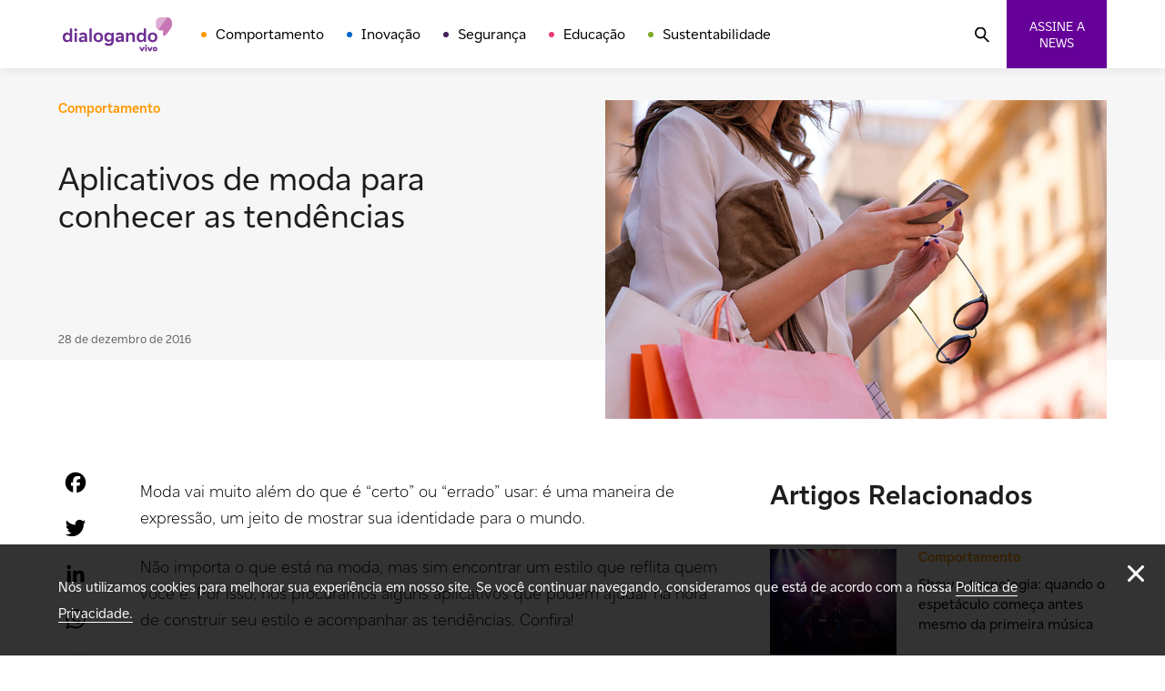

--- FILE ---
content_type: text/html; charset=UTF-8
request_url: https://www.dialogando.com.br/comportamento/aplicativos-de-moda-para-conhecer-as-tendencias/
body_size: 16389
content:
<!doctype html>
<html lang="pt-BR">

<head>
    <meta charset="UTF-8">
    <meta name="viewport" content="width=device-width, initial-scale=1.0">
    <!--[if IE]>
    <meta http-equiv="X-UA-Compatible" content="IE=edge,chrome=1">
    <![endif]-->
    <link rel="profile" href="http://gmpg.org/xfn/11">

    
    <meta name='robots' content='index, follow, max-image-preview:large, max-snippet:-1, max-video-preview:-1' />

	<!-- This site is optimized with the Yoast SEO plugin v21.2 - https://yoast.com/wordpress/plugins/seo/ -->
	<title>Aplicativos de moda para conhecer as tendências - Dialogando</title>
	<meta name="description" content="Com alguns aplicativos, você pode conhecer as tendências do mundo da moda e aproveitar para conhecer melhor as suas peças e inovar no estilo!" />
	<link rel="canonical" href="https://dialogando.com.br/comportamento/aplicativos-de-moda-para-conhecer-as-tendencias/" />
	<meta property="og:locale" content="pt_BR" />
	<meta property="og:type" content="article" />
	<meta property="og:title" content="Aplicativos de moda para conhecer as tendências - Dialogando" />
	<meta property="og:description" content="Com alguns aplicativos, você pode conhecer as tendências do mundo da moda e aproveitar para conhecer melhor as suas peças e inovar no estilo!" />
	<meta property="og:url" content="https://dialogando.com.br/comportamento/aplicativos-de-moda-para-conhecer-as-tendencias/" />
	<meta property="og:site_name" content="Dialogando" />
	<meta property="article:publisher" content="https://www.facebook.com/vivo" />
	<meta property="article:published_time" content="2016-12-28T20:44:51+00:00" />
	<meta property="og:image" content="https://dialogando.com.br/wp-content/uploads/2019/11/447.jpg" />
	<meta property="og:image:width" content="840" />
	<meta property="og:image:height" content="500" />
	<meta property="og:image:type" content="image/jpeg" />
	<meta name="author" content="Tiago Godoi" />
	<meta name="twitter:card" content="summary_large_image" />
	<meta name="twitter:creator" content="@vivobr" />
	<meta name="twitter:site" content="@vivobr" />
	<meta name="twitter:label1" content="Escrito por" />
	<meta name="twitter:data1" content="Tiago Godoi" />
	<meta name="twitter:label2" content="Est. tempo de leitura" />
	<meta name="twitter:data2" content="1 minuto" />
	<script type="application/ld+json" class="yoast-schema-graph">{"@context":"https://schema.org","@graph":[{"@type":"Article","@id":"https://dialogando.com.br/comportamento/aplicativos-de-moda-para-conhecer-as-tendencias/#article","isPartOf":{"@id":"https://dialogando.com.br/comportamento/aplicativos-de-moda-para-conhecer-as-tendencias/"},"author":{"name":"Tiago Godoi","@id":"https://10.224.248.228/#/schema/person/e4a6045e7622ce6ce73bd9799dcdf6a8"},"headline":"Aplicativos de moda para conhecer as tendências","datePublished":"2016-12-28T20:44:51+00:00","dateModified":"2016-12-28T20:44:51+00:00","mainEntityOfPage":{"@id":"https://dialogando.com.br/comportamento/aplicativos-de-moda-para-conhecer-as-tendencias/"},"wordCount":265,"commentCount":1,"publisher":{"@id":"https://10.224.248.228/#organization"},"image":{"@id":"https://dialogando.com.br/comportamento/aplicativos-de-moda-para-conhecer-as-tendencias/#primaryimage"},"thumbnailUrl":"https://dialogando.com.br/wp-content/uploads/2019/11/447.jpg","keywords":["aplicativos","dicas"],"articleSection":["Comportamento"],"inLanguage":"pt-BR","potentialAction":[{"@type":"CommentAction","name":"Comment","target":["https://dialogando.com.br/comportamento/aplicativos-de-moda-para-conhecer-as-tendencias/#respond"]}]},{"@type":"WebPage","@id":"https://dialogando.com.br/comportamento/aplicativos-de-moda-para-conhecer-as-tendencias/","url":"https://dialogando.com.br/comportamento/aplicativos-de-moda-para-conhecer-as-tendencias/","name":"Aplicativos de moda para conhecer as tendências - Dialogando","isPartOf":{"@id":"https://10.224.248.228/#website"},"primaryImageOfPage":{"@id":"https://dialogando.com.br/comportamento/aplicativos-de-moda-para-conhecer-as-tendencias/#primaryimage"},"image":{"@id":"https://dialogando.com.br/comportamento/aplicativos-de-moda-para-conhecer-as-tendencias/#primaryimage"},"thumbnailUrl":"https://dialogando.com.br/wp-content/uploads/2019/11/447.jpg","datePublished":"2016-12-28T20:44:51+00:00","dateModified":"2016-12-28T20:44:51+00:00","description":"Com alguns aplicativos, você pode conhecer as tendências do mundo da moda e aproveitar para conhecer melhor as suas peças e inovar no estilo!","breadcrumb":{"@id":"https://dialogando.com.br/comportamento/aplicativos-de-moda-para-conhecer-as-tendencias/#breadcrumb"},"inLanguage":"pt-BR","potentialAction":[{"@type":"ReadAction","target":["https://dialogando.com.br/comportamento/aplicativos-de-moda-para-conhecer-as-tendencias/"]}]},{"@type":"ImageObject","inLanguage":"pt-BR","@id":"https://dialogando.com.br/comportamento/aplicativos-de-moda-para-conhecer-as-tendencias/#primaryimage","url":"https://dialogando.com.br/wp-content/uploads/2019/11/447.jpg","contentUrl":"https://dialogando.com.br/wp-content/uploads/2019/11/447.jpg","width":840,"height":500,"caption":"aplicativos-de-moda-para-conhecer-as-tendencias"},{"@type":"BreadcrumbList","@id":"https://dialogando.com.br/comportamento/aplicativos-de-moda-para-conhecer-as-tendencias/#breadcrumb","itemListElement":[{"@type":"ListItem","position":1,"name":"Início","item":"https://10.224.248.228/"},{"@type":"ListItem","position":2,"name":"Aplicativos de moda para conhecer as tendências"}]},{"@type":"WebSite","@id":"https://10.224.248.228/#website","url":"https://10.224.248.228/","name":"Dialogando","description":"","publisher":{"@id":"https://10.224.248.228/#organization"},"potentialAction":[{"@type":"SearchAction","target":{"@type":"EntryPoint","urlTemplate":"https://10.224.248.228/?s={search_term_string}"},"query-input":"required name=search_term_string"}],"inLanguage":"pt-BR"},{"@type":"Organization","@id":"https://10.224.248.228/#organization","name":"Dialogando","alternateName":"Vivo Dialogando","url":"https://10.224.248.228/","logo":{"@type":"ImageObject","inLanguage":"pt-BR","@id":"https://10.224.248.228/#/schema/logo/image/","url":"https://dialogando.com.br/wp-content/uploads/2023/03/logo-vivo-dialogando.png","contentUrl":"https://dialogando.com.br/wp-content/uploads/2023/03/logo-vivo-dialogando.png","width":200,"height":200,"caption":"Dialogando"},"image":{"@id":"https://10.224.248.228/#/schema/logo/image/"},"sameAs":["https://www.facebook.com/vivo","https://twitter.com/vivobr","https://www.instagram.com/vivo/"]},{"@type":"Person","@id":"https://10.224.248.228/#/schema/person/e4a6045e7622ce6ce73bd9799dcdf6a8","name":"Tiago Godoi","sameAs":["http://dialogando.com.br/"],"url":"https://dialogando.com.br/author/tiago-godoi/"}]}</script>
	<!-- / Yoast SEO plugin. -->


<link rel='dns-prefetch' href='//static.addtoany.com' />
<link rel='dns-prefetch' href='//cdn.jsdelivr.net' />
<link rel="alternate" type="application/rss+xml" title="Feed para Dialogando &raquo;" href="https://dialogando.com.br/feed/" />
<link rel="alternate" type="application/rss+xml" title="Feed de comentários para Dialogando &raquo;" href="https://dialogando.com.br/comments/feed/" />
<link rel="alternate" type="application/rss+xml" title="Feed de comentários para Dialogando &raquo; Aplicativos de moda para conhecer as tendências" href="https://dialogando.com.br/comportamento/aplicativos-de-moda-para-conhecer-as-tendencias/feed/" />
<script>
window._wpemojiSettings = {"baseUrl":"https:\/\/s.w.org\/images\/core\/emoji\/14.0.0\/72x72\/","ext":".png","svgUrl":"https:\/\/s.w.org\/images\/core\/emoji\/14.0.0\/svg\/","svgExt":".svg","source":{"concatemoji":"https:\/\/dialogando.com.br\/wp-includes\/js\/wp-emoji-release.min.js?ver=6.3.1"}};
/*! This file is auto-generated */
!function(i,n){var o,s,e;function c(e){try{var t={supportTests:e,timestamp:(new Date).valueOf()};sessionStorage.setItem(o,JSON.stringify(t))}catch(e){}}function p(e,t,n){e.clearRect(0,0,e.canvas.width,e.canvas.height),e.fillText(t,0,0);var t=new Uint32Array(e.getImageData(0,0,e.canvas.width,e.canvas.height).data),r=(e.clearRect(0,0,e.canvas.width,e.canvas.height),e.fillText(n,0,0),new Uint32Array(e.getImageData(0,0,e.canvas.width,e.canvas.height).data));return t.every(function(e,t){return e===r[t]})}function u(e,t,n){switch(t){case"flag":return n(e,"\ud83c\udff3\ufe0f\u200d\u26a7\ufe0f","\ud83c\udff3\ufe0f\u200b\u26a7\ufe0f")?!1:!n(e,"\ud83c\uddfa\ud83c\uddf3","\ud83c\uddfa\u200b\ud83c\uddf3")&&!n(e,"\ud83c\udff4\udb40\udc67\udb40\udc62\udb40\udc65\udb40\udc6e\udb40\udc67\udb40\udc7f","\ud83c\udff4\u200b\udb40\udc67\u200b\udb40\udc62\u200b\udb40\udc65\u200b\udb40\udc6e\u200b\udb40\udc67\u200b\udb40\udc7f");case"emoji":return!n(e,"\ud83e\udef1\ud83c\udffb\u200d\ud83e\udef2\ud83c\udfff","\ud83e\udef1\ud83c\udffb\u200b\ud83e\udef2\ud83c\udfff")}return!1}function f(e,t,n){var r="undefined"!=typeof WorkerGlobalScope&&self instanceof WorkerGlobalScope?new OffscreenCanvas(300,150):i.createElement("canvas"),a=r.getContext("2d",{willReadFrequently:!0}),o=(a.textBaseline="top",a.font="600 32px Arial",{});return e.forEach(function(e){o[e]=t(a,e,n)}),o}function t(e){var t=i.createElement("script");t.src=e,t.defer=!0,i.head.appendChild(t)}"undefined"!=typeof Promise&&(o="wpEmojiSettingsSupports",s=["flag","emoji"],n.supports={everything:!0,everythingExceptFlag:!0},e=new Promise(function(e){i.addEventListener("DOMContentLoaded",e,{once:!0})}),new Promise(function(t){var n=function(){try{var e=JSON.parse(sessionStorage.getItem(o));if("object"==typeof e&&"number"==typeof e.timestamp&&(new Date).valueOf()<e.timestamp+604800&&"object"==typeof e.supportTests)return e.supportTests}catch(e){}return null}();if(!n){if("undefined"!=typeof Worker&&"undefined"!=typeof OffscreenCanvas&&"undefined"!=typeof URL&&URL.createObjectURL&&"undefined"!=typeof Blob)try{var e="postMessage("+f.toString()+"("+[JSON.stringify(s),u.toString(),p.toString()].join(",")+"));",r=new Blob([e],{type:"text/javascript"}),a=new Worker(URL.createObjectURL(r),{name:"wpTestEmojiSupports"});return void(a.onmessage=function(e){c(n=e.data),a.terminate(),t(n)})}catch(e){}c(n=f(s,u,p))}t(n)}).then(function(e){for(var t in e)n.supports[t]=e[t],n.supports.everything=n.supports.everything&&n.supports[t],"flag"!==t&&(n.supports.everythingExceptFlag=n.supports.everythingExceptFlag&&n.supports[t]);n.supports.everythingExceptFlag=n.supports.everythingExceptFlag&&!n.supports.flag,n.DOMReady=!1,n.readyCallback=function(){n.DOMReady=!0}}).then(function(){return e}).then(function(){var e;n.supports.everything||(n.readyCallback(),(e=n.source||{}).concatemoji?t(e.concatemoji):e.wpemoji&&e.twemoji&&(t(e.twemoji),t(e.wpemoji)))}))}((window,document),window._wpemojiSettings);
</script>
<style>
img.wp-smiley,
img.emoji {
	display: inline !important;
	border: none !important;
	box-shadow: none !important;
	height: 1em !important;
	width: 1em !important;
	margin: 0 0.07em !important;
	vertical-align: -0.1em !important;
	background: none !important;
	padding: 0 !important;
}
</style>
	<link rel='stylesheet' id='wp-block-library-css' href='https://dialogando.com.br/wp-includes/css/dist/block-library/style.min.css?ver=6.3.1' media='all' />
<style id='classic-theme-styles-inline-css'>
/*! This file is auto-generated */
.wp-block-button__link{color:#fff;background-color:#32373c;border-radius:9999px;box-shadow:none;text-decoration:none;padding:calc(.667em + 2px) calc(1.333em + 2px);font-size:1.125em}.wp-block-file__button{background:#32373c;color:#fff;text-decoration:none}
</style>
<style id='global-styles-inline-css'>
body{--wp--preset--color--black: #000000;--wp--preset--color--cyan-bluish-gray: #abb8c3;--wp--preset--color--white: #ffffff;--wp--preset--color--pale-pink: #f78da7;--wp--preset--color--vivid-red: #cf2e2e;--wp--preset--color--luminous-vivid-orange: #ff6900;--wp--preset--color--luminous-vivid-amber: #fcb900;--wp--preset--color--light-green-cyan: #7bdcb5;--wp--preset--color--vivid-green-cyan: #00d084;--wp--preset--color--pale-cyan-blue: #8ed1fc;--wp--preset--color--vivid-cyan-blue: #0693e3;--wp--preset--color--vivid-purple: #9b51e0;--wp--preset--gradient--vivid-cyan-blue-to-vivid-purple: linear-gradient(135deg,rgba(6,147,227,1) 0%,rgb(155,81,224) 100%);--wp--preset--gradient--light-green-cyan-to-vivid-green-cyan: linear-gradient(135deg,rgb(122,220,180) 0%,rgb(0,208,130) 100%);--wp--preset--gradient--luminous-vivid-amber-to-luminous-vivid-orange: linear-gradient(135deg,rgba(252,185,0,1) 0%,rgba(255,105,0,1) 100%);--wp--preset--gradient--luminous-vivid-orange-to-vivid-red: linear-gradient(135deg,rgba(255,105,0,1) 0%,rgb(207,46,46) 100%);--wp--preset--gradient--very-light-gray-to-cyan-bluish-gray: linear-gradient(135deg,rgb(238,238,238) 0%,rgb(169,184,195) 100%);--wp--preset--gradient--cool-to-warm-spectrum: linear-gradient(135deg,rgb(74,234,220) 0%,rgb(151,120,209) 20%,rgb(207,42,186) 40%,rgb(238,44,130) 60%,rgb(251,105,98) 80%,rgb(254,248,76) 100%);--wp--preset--gradient--blush-light-purple: linear-gradient(135deg,rgb(255,206,236) 0%,rgb(152,150,240) 100%);--wp--preset--gradient--blush-bordeaux: linear-gradient(135deg,rgb(254,205,165) 0%,rgb(254,45,45) 50%,rgb(107,0,62) 100%);--wp--preset--gradient--luminous-dusk: linear-gradient(135deg,rgb(255,203,112) 0%,rgb(199,81,192) 50%,rgb(65,88,208) 100%);--wp--preset--gradient--pale-ocean: linear-gradient(135deg,rgb(255,245,203) 0%,rgb(182,227,212) 50%,rgb(51,167,181) 100%);--wp--preset--gradient--electric-grass: linear-gradient(135deg,rgb(202,248,128) 0%,rgb(113,206,126) 100%);--wp--preset--gradient--midnight: linear-gradient(135deg,rgb(2,3,129) 0%,rgb(40,116,252) 100%);--wp--preset--font-size--small: 13px;--wp--preset--font-size--medium: 20px;--wp--preset--font-size--large: 36px;--wp--preset--font-size--x-large: 42px;--wp--preset--spacing--20: 0.44rem;--wp--preset--spacing--30: 0.67rem;--wp--preset--spacing--40: 1rem;--wp--preset--spacing--50: 1.5rem;--wp--preset--spacing--60: 2.25rem;--wp--preset--spacing--70: 3.38rem;--wp--preset--spacing--80: 5.06rem;--wp--preset--shadow--natural: 6px 6px 9px rgba(0, 0, 0, 0.2);--wp--preset--shadow--deep: 12px 12px 50px rgba(0, 0, 0, 0.4);--wp--preset--shadow--sharp: 6px 6px 0px rgba(0, 0, 0, 0.2);--wp--preset--shadow--outlined: 6px 6px 0px -3px rgba(255, 255, 255, 1), 6px 6px rgba(0, 0, 0, 1);--wp--preset--shadow--crisp: 6px 6px 0px rgba(0, 0, 0, 1);}:where(.is-layout-flex){gap: 0.5em;}:where(.is-layout-grid){gap: 0.5em;}body .is-layout-flow > .alignleft{float: left;margin-inline-start: 0;margin-inline-end: 2em;}body .is-layout-flow > .alignright{float: right;margin-inline-start: 2em;margin-inline-end: 0;}body .is-layout-flow > .aligncenter{margin-left: auto !important;margin-right: auto !important;}body .is-layout-constrained > .alignleft{float: left;margin-inline-start: 0;margin-inline-end: 2em;}body .is-layout-constrained > .alignright{float: right;margin-inline-start: 2em;margin-inline-end: 0;}body .is-layout-constrained > .aligncenter{margin-left: auto !important;margin-right: auto !important;}body .is-layout-constrained > :where(:not(.alignleft):not(.alignright):not(.alignfull)){max-width: var(--wp--style--global--content-size);margin-left: auto !important;margin-right: auto !important;}body .is-layout-constrained > .alignwide{max-width: var(--wp--style--global--wide-size);}body .is-layout-flex{display: flex;}body .is-layout-flex{flex-wrap: wrap;align-items: center;}body .is-layout-flex > *{margin: 0;}body .is-layout-grid{display: grid;}body .is-layout-grid > *{margin: 0;}:where(.wp-block-columns.is-layout-flex){gap: 2em;}:where(.wp-block-columns.is-layout-grid){gap: 2em;}:where(.wp-block-post-template.is-layout-flex){gap: 1.25em;}:where(.wp-block-post-template.is-layout-grid){gap: 1.25em;}.has-black-color{color: var(--wp--preset--color--black) !important;}.has-cyan-bluish-gray-color{color: var(--wp--preset--color--cyan-bluish-gray) !important;}.has-white-color{color: var(--wp--preset--color--white) !important;}.has-pale-pink-color{color: var(--wp--preset--color--pale-pink) !important;}.has-vivid-red-color{color: var(--wp--preset--color--vivid-red) !important;}.has-luminous-vivid-orange-color{color: var(--wp--preset--color--luminous-vivid-orange) !important;}.has-luminous-vivid-amber-color{color: var(--wp--preset--color--luminous-vivid-amber) !important;}.has-light-green-cyan-color{color: var(--wp--preset--color--light-green-cyan) !important;}.has-vivid-green-cyan-color{color: var(--wp--preset--color--vivid-green-cyan) !important;}.has-pale-cyan-blue-color{color: var(--wp--preset--color--pale-cyan-blue) !important;}.has-vivid-cyan-blue-color{color: var(--wp--preset--color--vivid-cyan-blue) !important;}.has-vivid-purple-color{color: var(--wp--preset--color--vivid-purple) !important;}.has-black-background-color{background-color: var(--wp--preset--color--black) !important;}.has-cyan-bluish-gray-background-color{background-color: var(--wp--preset--color--cyan-bluish-gray) !important;}.has-white-background-color{background-color: var(--wp--preset--color--white) !important;}.has-pale-pink-background-color{background-color: var(--wp--preset--color--pale-pink) !important;}.has-vivid-red-background-color{background-color: var(--wp--preset--color--vivid-red) !important;}.has-luminous-vivid-orange-background-color{background-color: var(--wp--preset--color--luminous-vivid-orange) !important;}.has-luminous-vivid-amber-background-color{background-color: var(--wp--preset--color--luminous-vivid-amber) !important;}.has-light-green-cyan-background-color{background-color: var(--wp--preset--color--light-green-cyan) !important;}.has-vivid-green-cyan-background-color{background-color: var(--wp--preset--color--vivid-green-cyan) !important;}.has-pale-cyan-blue-background-color{background-color: var(--wp--preset--color--pale-cyan-blue) !important;}.has-vivid-cyan-blue-background-color{background-color: var(--wp--preset--color--vivid-cyan-blue) !important;}.has-vivid-purple-background-color{background-color: var(--wp--preset--color--vivid-purple) !important;}.has-black-border-color{border-color: var(--wp--preset--color--black) !important;}.has-cyan-bluish-gray-border-color{border-color: var(--wp--preset--color--cyan-bluish-gray) !important;}.has-white-border-color{border-color: var(--wp--preset--color--white) !important;}.has-pale-pink-border-color{border-color: var(--wp--preset--color--pale-pink) !important;}.has-vivid-red-border-color{border-color: var(--wp--preset--color--vivid-red) !important;}.has-luminous-vivid-orange-border-color{border-color: var(--wp--preset--color--luminous-vivid-orange) !important;}.has-luminous-vivid-amber-border-color{border-color: var(--wp--preset--color--luminous-vivid-amber) !important;}.has-light-green-cyan-border-color{border-color: var(--wp--preset--color--light-green-cyan) !important;}.has-vivid-green-cyan-border-color{border-color: var(--wp--preset--color--vivid-green-cyan) !important;}.has-pale-cyan-blue-border-color{border-color: var(--wp--preset--color--pale-cyan-blue) !important;}.has-vivid-cyan-blue-border-color{border-color: var(--wp--preset--color--vivid-cyan-blue) !important;}.has-vivid-purple-border-color{border-color: var(--wp--preset--color--vivid-purple) !important;}.has-vivid-cyan-blue-to-vivid-purple-gradient-background{background: var(--wp--preset--gradient--vivid-cyan-blue-to-vivid-purple) !important;}.has-light-green-cyan-to-vivid-green-cyan-gradient-background{background: var(--wp--preset--gradient--light-green-cyan-to-vivid-green-cyan) !important;}.has-luminous-vivid-amber-to-luminous-vivid-orange-gradient-background{background: var(--wp--preset--gradient--luminous-vivid-amber-to-luminous-vivid-orange) !important;}.has-luminous-vivid-orange-to-vivid-red-gradient-background{background: var(--wp--preset--gradient--luminous-vivid-orange-to-vivid-red) !important;}.has-very-light-gray-to-cyan-bluish-gray-gradient-background{background: var(--wp--preset--gradient--very-light-gray-to-cyan-bluish-gray) !important;}.has-cool-to-warm-spectrum-gradient-background{background: var(--wp--preset--gradient--cool-to-warm-spectrum) !important;}.has-blush-light-purple-gradient-background{background: var(--wp--preset--gradient--blush-light-purple) !important;}.has-blush-bordeaux-gradient-background{background: var(--wp--preset--gradient--blush-bordeaux) !important;}.has-luminous-dusk-gradient-background{background: var(--wp--preset--gradient--luminous-dusk) !important;}.has-pale-ocean-gradient-background{background: var(--wp--preset--gradient--pale-ocean) !important;}.has-electric-grass-gradient-background{background: var(--wp--preset--gradient--electric-grass) !important;}.has-midnight-gradient-background{background: var(--wp--preset--gradient--midnight) !important;}.has-small-font-size{font-size: var(--wp--preset--font-size--small) !important;}.has-medium-font-size{font-size: var(--wp--preset--font-size--medium) !important;}.has-large-font-size{font-size: var(--wp--preset--font-size--large) !important;}.has-x-large-font-size{font-size: var(--wp--preset--font-size--x-large) !important;}
.wp-block-navigation a:where(:not(.wp-element-button)){color: inherit;}
:where(.wp-block-post-template.is-layout-flex){gap: 1.25em;}:where(.wp-block-post-template.is-layout-grid){gap: 1.25em;}
:where(.wp-block-columns.is-layout-flex){gap: 2em;}:where(.wp-block-columns.is-layout-grid){gap: 2em;}
.wp-block-pullquote{font-size: 1.5em;line-height: 1.6;}
</style>
<link rel='stylesheet' id='contact-form-7-css' href='https://dialogando.com.br/wp-content/plugins/contact-form-7/includes/css/styles.css?ver=5.8.1' media='all' />
<link rel='stylesheet' id='crp-public-css' href='https://dialogando.com.br/wp-content/plugins/custom-related-posts/dist/public.css?ver=1.7.2' media='all' />
<link rel='stylesheet' id='theme-css-css' href='https://dialogando.com.br/wp-content/themes/dialogando/dist/css/style.min.css?ver=1.0' media='all' />
<link rel='stylesheet' id='slick-css-css' href='//cdn.jsdelivr.net/npm/slick-carousel@1.8.1/slick/slick.css?ver=1.8.1' media='all' />
<link rel='stylesheet' id='addtoany-css' href='https://dialogando.com.br/wp-content/plugins/add-to-any/addtoany.min.css?ver=1.16' media='all' />
<script id="addtoany-core-js-before">
window.a2a_config=window.a2a_config||{};a2a_config.callbacks=[];a2a_config.overlays=[];a2a_config.templates={};a2a_localize = {
	Share: "Compartilhar",
	Save: "Salvar",
	Subscribe: "Inscrever",
	Email: "Email",
	Bookmark: "Favoritos",
	ShowAll: "Mostrar tudo",
	ShowLess: "Mostrar menos",
	FindServices: "Procurar serviço(s)",
	FindAnyServiceToAddTo: "Encontrar rapidamente qualquer serviço para",
	PoweredBy: "Serviço fornecido por",
	ShareViaEmail: "Share via email",
	SubscribeViaEmail: "Subscribe via email",
	BookmarkInYourBrowser: "Adicionar aos favoritos",
	BookmarkInstructions: "Press Ctrl+D or \u2318+D to bookmark this page",
	AddToYourFavorites: "Adicionar a favoritos",
	SendFromWebOrProgram: "Send from any email address or email program",
	EmailProgram: "Email program",
	More: "More&#8230;",
	ThanksForSharing: "Thanks for sharing!",
	ThanksForFollowing: "Thanks for following!"
};

a2a_config.icon_color="transparent,#000000";
</script>
<script async src='https://static.addtoany.com/menu/page.js' id='addtoany-core-js'></script>
<script src='https://dialogando.com.br/wp-includes/js/jquery/jquery.min.js?ver=3.7.0' id='jquery-core-js'></script>
<script src='https://dialogando.com.br/wp-includes/js/jquery/jquery-migrate.min.js?ver=3.4.1' id='jquery-migrate-js'></script>
<script async src='https://dialogando.com.br/wp-content/plugins/add-to-any/addtoany.min.js?ver=1.1' id='addtoany-jquery-js'></script>
<script src='//cdn.jsdelivr.net/npm/slick-carousel@1.8.1/slick/slick.min.js?ver=1.8.1' id='slick-js-js'></script>
<link rel="https://api.w.org/" href="https://dialogando.com.br/wp-json/" /><link rel="alternate" type="application/json" href="https://dialogando.com.br/wp-json/wp/v2/posts/7862" /><link rel="EditURI" type="application/rsd+xml" title="RSD" href="https://dialogando.com.br/xmlrpc.php?rsd" />
<meta name="generator" content="WordPress 6.3.1" />
<link rel='shortlink' href='https://dialogando.com.br/?p=7862' />
<link rel="alternate" type="application/json+oembed" href="https://dialogando.com.br/wp-json/oembed/1.0/embed?url=https%3A%2F%2Fdialogando.com.br%2Fcomportamento%2Faplicativos-de-moda-para-conhecer-as-tendencias%2F" />
<link rel="alternate" type="text/xml+oembed" href="https://dialogando.com.br/wp-json/oembed/1.0/embed?url=https%3A%2F%2Fdialogando.com.br%2Fcomportamento%2Faplicativos-de-moda-para-conhecer-as-tendencias%2F&#038;format=xml" />
<link rel="icon" href="https://dialogando.com.br/wp-content/uploads/2022/11/favicon.ico" sizes="32x32" />
<link rel="icon" href="https://dialogando.com.br/wp-content/uploads/2022/11/favicon.ico" sizes="192x192" />
<link rel="apple-touch-icon" href="https://dialogando.com.br/wp-content/uploads/2022/11/favicon.ico" />
<meta name="msapplication-TileImage" content="https://dialogando.com.br/wp-content/uploads/2022/11/favicon.ico" />

    <!-- Google Tag Manager -->
    <script>(function(w,d,s,l,i){w[l]=w[l]||[];w[l].push({'gtm.start':
    new Date().getTime(),event:'gtm.js'});var f=d.getElementsByTagName(s)[0],
    j=d.createElement(s),dl=l!='dataLayer'?'&l='+l:'';j.async=true;j.src=
    'https://www.googletagmanager.com/gtm.js?id='+i+dl;f.parentNode.insertBefore(j,f);
    })(window,document,'script','dataLayer','GTM-5MV4M8G');</script>
    <!-- End Google Tag Manager -->

    <script crossorigin="anonymous">
        var is_single = '1';
        var home_url = 'https://dialogando.com.br';
        var the_title = 'https://dialogando.com.br/comportamento/aplicativos-de-moda-para-conhecer-as-tendencias/';
    </script>

</head>

<body class="post-template-default single single-post postid-7862 single-format-standard wp-embed-responsive">
    <!-- Google Tag Manager (noscript) -->
    <noscript><iframe src="https://www.googletagmanager.com/ns.html?id=GTM-5MV4M8G"
    height="0" width="0" style="display:none;visibility:hidden"></iframe></noscript>
    <!-- End Google Tag Manager (noscript) -->
    <div id="11y-accessibility"></div>
    <script defer src="https://menu.audima.co/accessibility.js"></script>
    
    <div class="mainLayout mainLayout--pt-br">
        <header class="mainHeader">
            <nav class="mainNavigation container mainNavigation--header">
                <a href="https://dialogando.com.br/" aria-current="page" name="Dialogando">
                    <div class="logo">
                        <span>
                            <picture>
                                <img src="https://dialogando.com.br/wp-content/themes/dialogando/dist/images/templates/logo.svg" alt="Dialogando" title="Dialogando">
                            </picture>
                        </span>
                    </div>
                </a>
                <ul id="menu-menu-principal" class="listMenu"><li id="menu-item-42626" class="menuItem--behavior menu-item menu-item-type-taxonomy menu-item-object-category current-post-ancestor current-menu-parent current-post-parent menu-item-42626"><a href="https://dialogando.com.br/category/comportamento/" class="menuItem">Comportamento</a></li>
<li id="menu-item-42625" class="menuItem--innovation menu-item menu-item-type-taxonomy menu-item-object-category menu-item-42625"><a href="https://dialogando.com.br/category/inovacao/" class="menuItem">Inovação</a></li>
<li id="menu-item-42627" class="menuItem--security menu-item menu-item-type-taxonomy menu-item-object-category menu-item-42627"><a href="https://dialogando.com.br/category/seguranca/" class="menuItem">Segurança</a></li>
<li id="menu-item-42628" class="menuItem--education menu-item menu-item-type-taxonomy menu-item-object-category menu-item-42628"><a href="https://dialogando.com.br/category/educacao/" class="menuItem">Educação</a></li>
<li id="menu-item-42629" class="menuItem--sustainability menu-item menu-item-type-taxonomy menu-item-object-category menu-item-42629"><a href="https://dialogando.com.br/category/sustentabilidade/" class="menuItem">Sustentabilidade</a></li>
</ul>                <span>
                    <div class="hamburguer">
                        <div class="hamburguer__content">
                            <span></span>
                            <span class="middle"></span>
                            <span></span>
                        </div>
                    </div>
                    <button class="btn-search">
                        <img src="https://dialogando.com.br/wp-content/themes/dialogando/dist/images/icons/search.svg" alt="Buscar">
                    </button>
                    <button title="Assine a nossa Newsletter" class="btn btn--purple btn--news">Assine a news</button>

                    <div class="modal" style="display: none;">
                        <div class="modal__wrapper">
                            <div class="modal__image">
                                <img src="https://dialogando.com.br/wp-content/themes/dialogando/dist/images/templates/newsletter.svg" alt="Newsletter">
                            </div>
                            <div class="modal__content">
                                <button class="modal__close"></button>
                                <div>
                                    <img src="https://dialogando.com.br/wp-content/themes/dialogando/dist/images/templates/logo-large.svg" alt="Dialogando">
                                    <div class="newsletter">
                                        <div>
                                                                                            <h3 class="tp-1 sub">Receba as nossas notícias e mantenha-se atualizado!</h3>
                                                                                        <div class="newsletter__form">
                                                                                                    
<div class="wpcf7 no-js" id="wpcf7-f42713-o1" lang="pt-BR" dir="ltr">
<div class="screen-reader-response"><p role="status" aria-live="polite" aria-atomic="true"></p> <ul></ul></div>
<form action="/comportamento/aplicativos-de-moda-para-conhecer-as-tendencias/#wpcf7-f42713-o1" method="post" class="wpcf7-form init" aria-label="Formulários de contato" novalidate="novalidate" data-status="init">
<div style="display: none;">
<input type="hidden" name="_wpcf7" value="42713" />
<input type="hidden" name="_wpcf7_version" value="5.8.1" />
<input type="hidden" name="_wpcf7_locale" value="pt_BR" />
<input type="hidden" name="_wpcf7_unit_tag" value="wpcf7-f42713-o1" />
<input type="hidden" name="_wpcf7_container_post" value="0" />
<input type="hidden" name="_wpcf7_posted_data_hash" value="" />
</div>
<div class="formInput">
   <span class="wpcf7-form-control-wrap" data-name="email"><input size="40" class="wpcf7-form-control wpcf7-email wpcf7-validates-as-required wpcf7-text wpcf7-validates-as-email" aria-required="true" aria-invalid="false" placeholder="Seu e-mail" value="" type="email" name="email" /></span>
</div>

<input class="wpcf7-form-control wpcf7-submit has-spinner btn btn--purple" type="submit" value="Inscreva-se" /><p style="display: none !important;"><label>&#916;<textarea name="_wpcf7_ak_hp_textarea" cols="45" rows="8" maxlength="100"></textarea></label><input type="hidden" id="ak_js_1" name="_wpcf7_ak_js" value="128"/><script>document.getElementById( "ak_js_1" ).setAttribute( "value", ( new Date() ).getTime() );</script></p><div class="wpcf7-response-output" aria-hidden="true"></div>
</form>
</div>
                                                                                            </div>
                                        </div>
                                    </div>
                                </div>
                            </div>
                        </div>
                    </div>
                </span>
            </nav>

            <div class="searchBar" style="display:none;">
	<div class="container">
		<form method="get" class="searchform" action="https://dialogando.com.br//">
			<div class="closeButton">
				<img src="https://dialogando.com.br/wp-content/themes/dialogando/assets/images/icons/close.svg" alt="Fechar">
			</div>

			<div class="formInput">
				<label>Buscando por:</label>
				<input type="text" id="inputSearch" value="" placeholder="Buscar" name="s" class="search-input" />
				<input type="hidden" value="post" name="post_type" id="post" />
			</div>
			<button class="searchButton"><img src="https://dialogando.com.br/wp-content/themes/dialogando/assets/images/icons/search.svg" alt="Buscar"></button>
		</form>
	</div>
</div>

        </header>

<main class="no-padding">
    <div class="mainArticle">
                    <div class="headerPost headerPost--has-margin">
                <div class="container">
                    <div class="headerPost__info clearfix">
                        <div class="headerPost__info__media">
                                                                                            <picture>
                                    <source media="(min-width: 0)" srcset="">
                                    <img src="https://dialogando.com.br/wp-content/uploads/2019/11/447.jpg" srcset="" alt="">
                                </picture>
                                                    </div>
                        <div class="headerPost__info__text">
                            <div class="breadcrumbs">
                                <p><span class="category c-behavior">Comportamento</span></p>
                            </div>
                            <h1 class="tp-1 medium">Aplicativos de moda para conhecer as tendências</h1>
                            <div id="audimaWidget"></div>
                            <div class="authorPost">
                                <div>
                                    <span class="authorName">28 de dezembro de 2016</span>
                                </div>
                            </div>
                        </div>
                    </div>
                </div>
            </div>
                <div class="container">
            <div class="mainArticle__share">
                <div class="socialSharing">
                    <div class="socialSharing__content">
                        <div class="socialSharing__media">
                            <div class="addtoany_shortcode"><div class="a2a_kit a2a_kit_size_30 addtoany_list" data-a2a-url="https://dialogando.com.br/comportamento/aplicativos-de-moda-para-conhecer-as-tendencias/" data-a2a-title="Aplicativos de moda para conhecer as tendências"><a class="a2a_button_facebook" href="https://www.addtoany.com/add_to/facebook?linkurl=https%3A%2F%2Fdialogando.com.br%2Fcomportamento%2Faplicativos-de-moda-para-conhecer-as-tendencias%2F&amp;linkname=Aplicativos%20de%20moda%20para%20conhecer%20as%20tend%C3%AAncias" title="Facebook" rel="nofollow noopener" target="_blank"></a><a class="a2a_button_twitter" href="https://www.addtoany.com/add_to/twitter?linkurl=https%3A%2F%2Fdialogando.com.br%2Fcomportamento%2Faplicativos-de-moda-para-conhecer-as-tendencias%2F&amp;linkname=Aplicativos%20de%20moda%20para%20conhecer%20as%20tend%C3%AAncias" title="Twitter" rel="nofollow noopener" target="_blank"></a><a class="a2a_button_linkedin" href="https://www.addtoany.com/add_to/linkedin?linkurl=https%3A%2F%2Fdialogando.com.br%2Fcomportamento%2Faplicativos-de-moda-para-conhecer-as-tendencias%2F&amp;linkname=Aplicativos%20de%20moda%20para%20conhecer%20as%20tend%C3%AAncias" title="LinkedIn" rel="nofollow noopener" target="_blank"></a><a class="a2a_button_whatsapp" href="https://www.addtoany.com/add_to/whatsapp?linkurl=https%3A%2F%2Fdialogando.com.br%2Fcomportamento%2Faplicativos-de-moda-para-conhecer-as-tendencias%2F&amp;linkname=Aplicativos%20de%20moda%20para%20conhecer%20as%20tend%C3%AAncias" title="WhatsApp" rel="nofollow noopener" target="_blank"></a><a class="a2a_button_copy_link" href="https://www.addtoany.com/add_to/copy_link?linkurl=https%3A%2F%2Fdialogando.com.br%2Fcomportamento%2Faplicativos-de-moda-para-conhecer-as-tendencias%2F&amp;linkname=Aplicativos%20de%20moda%20para%20conhecer%20as%20tend%C3%AAncias" title="Copy Link" rel="nofollow noopener" target="_blank"></a><a class="a2a_button_print" href="https://www.addtoany.com/add_to/print?linkurl=https%3A%2F%2Fdialogando.com.br%2Fcomportamento%2Faplicativos-de-moda-para-conhecer-as-tendencias%2F&amp;linkname=Aplicativos%20de%20moda%20para%20conhecer%20as%20tend%C3%AAncias" title="Print" rel="nofollow noopener" target="_blank"></a></div></div>                        </div>
                    </div>
                </div>
            </div>
            <div class="mainArticle__content">
                <div class="article">
                    <div class="articleProgress">
                        <div class="articleProgress__bar bg-behavior"></div>
                    </div>

                    <div id="article" class="article__content">
                                                
<p>Moda vai muito além do que é &#8220;certo&#8221; ou &#8220;errado&#8221; usar: é uma maneira de expressão, um jeito de mostrar sua identidade para o mundo.</p>



<p>Não importa o que está na moda, mas sim encontrar um estilo que reflita quem você é. Por isso, nós procuramos alguns aplicativos que podem ajudar na hora de construir seu estilo e acompanhar as tendências. Confira!</p>



<h2 class="wp-block-heading"><strong>Três aplicativos sobre moda </strong></h2>



<h4 class="wp-block-heading"><strong>Trendstop</strong></h4>



<p>Esse é para quem quer ficar por dentro das tendências que estão rolando no mundo fashion. O Trendstop traz notícias diárias, cobertura dos desfiles que rolam nas principais semanas de moda e galerias de foto e vídeo. Disponível somente em inglês para <a rel="noreferrer noopener" aria-label=" (opens in a new tab)" href="https://play.google.com/store/apps/details?id=com.afl.trendtracker.view" target="_blank">Android</a> e <a rel="noreferrer noopener" aria-label=" (opens in a new tab)" href="https://itunes.apple.com/br/app/trendstop-fashion-trendtracker/id586663053?mt=8" target="_blank">iOS</a>.</p>



<h4 class="wp-block-heading"><strong>Dressapp</strong></h4>



<p>Imagina ter uma visão geral das suas peças sem ter que ficar abrindo todas as portas e gavetas do armário! Ia facilitar muito na hora decidir que roupa usar, né? É para isso que o Dressapp existe: você fotografa suas roupas e acessórios para montar looks quando e onde quiser. Disponível apenas para <a rel="noreferrer noopener" aria-label=" (opens in a new tab)" href="https://itunes.apple.com/br/app/dressapp-seu-armario-bolso/id500213071?mt=8" target="_blank">iOS</a>.</p>



<h4 class="wp-block-heading"><strong>The hunt</strong></h4>



<p>Conte com o apoio de uma comunidade inteira para encontrar exatamente a peça que está procurando – ou uma bem similar. É só postar uma foto ou uma pequena descrição do que quer e pronto. Disponível apenas em inglês (outra vez, infelizmente). Disponível para <a href="https://itunes.apple.com/br/app/the-hunt-style-shopping/id676471286?mt=8" target="_blank" rel="noreferrer noopener" aria-label=" (opens in a new tab)">iOS</a>.</p>



<p>E você, já conhecia algum desses aplicativos? Que tal começar a usar e inovar no estilo? Depois conte nos comentários como foi a experiência!</p>
                    </div>

                    <cite>Fonte: Dialogando - Aplicativos de moda para conhecer as tendências</cite>
                    <span class="h">Dialogando</span>

                    <div class="articlePaginator clearfix">
                        <div class="articlePaginator__page articlePaginator__page--prev">
                            <a href="https://dialogando.com.br/comportamento/tecnologia-acompanha-o-crescimento-da-3a-idade/" title="A tecnologia acompanha o crescimento da terceira idade?"><span class="link link--has-arrow">Anterior</span><p class="medium">A tecnologia acompanha o crescimento da terceira idade?</p></a>                        </div>
                        <div class="articlePaginator__page articlePaginator__page--next">
                            <a href="https://dialogando.com.br/comportamento/homofobia-o-preconceito-comeca-dentro-de-casa/" title="HOMOFOBIA: O PRECONCEITO COMEÇA DENTRO DE CASA"><span class="link link--has-arrow">Próximo</span><p class="medium">HOMOFOBIA: O PRECONCEITO COMEÇA DENTRO DE CASA</p></a>                        </div>
                    </div>

                    <div class="commentaryForm">
                        
<div id="comments" class="comments-area default-max-width ">

		<div id="respond" class="comment-respond">
		<p id="reply-title" class="comment-reply-title">Deixe uma resposta <small><a rel="nofollow" id="cancel-comment-reply-link" href="/comportamento/aplicativos-de-moda-para-conhecer-as-tendencias/#respond" style="display:none;">Cancelar resposta</a></small></p><form action="https://dialogando.com.br/wp-comments-post.php" method="post" id="commentform" class="comment-form" novalidate><p class="comment-notes"><span id="email-notes">O seu endereço de e-mail não será publicado.</span> <span class="required-field-message">Campos obrigatórios são marcados com <span class="required">*</span></span></p><div class="formInput formInput--inline"><input id="author" name="author" aria-required="true" placeholder="Nome"></input></div>
<div class="formInput formInput--inline"><input id="email" name="email" placeholder="E-mail"></input></div>
<p class="comment-form-cookies-consent"><input id="wp-comment-cookies-consent" name="wp-comment-cookies-consent" type="checkbox" value="yes" /> <label for="wp-comment-cookies-consent">Salvar meus dados neste navegador para a próxima vez que eu comentar.</label></p>
<div class="formInput"><textarea id="comment" name="comment" aria-required="true" class="form-control" placeholder="Mensagem" required></textarea></div><p class="form-submit"><input name="submit" type="submit" id="submit" class="btn btn--purple" value="Publicar comentário" /> <input type='hidden' name='comment_post_ID' value='7862' id='comment_post_ID' />
<input type='hidden' name='comment_parent' id='comment_parent' value='0' />
</p><p style="display: none !important;"><label>&#916;<textarea name="ak_hp_textarea" cols="45" rows="8" maxlength="100"></textarea></label><input type="hidden" id="ak_js_2" name="ak_js" value="224"/><script>document.getElementById( "ak_js_2" ).setAttribute( "value", ( new Date() ).getTime() );</script></p></form>	</div><!-- #respond -->
	
		<div class="listCommentaries">
			<h3 class="tp-1 sub">
				Comentário(s)
			</h3><!-- .comments-title -->

			<ul class="comment-list">
						<li id="comment-2465" class="comment even thread-even depth-1">
			<article id="div-comment-2465" class="comment-body">
				<footer class="comment-meta">
					<div class="comment-author vcard">
												<b class="fn"><a href="https://www.mixhouseabc.com.br/2016/08/marido-de-aluguel-no-abc.html" class="url" rel="ugc external nofollow">janete</a></b> <span class="says">disse:</span>					</div><!-- .comment-author -->

					<div class="comment-metadata">
						<a href="https://dialogando.com.br/comportamento/aplicativos-de-moda-para-conhecer-as-tendencias/#comment-2465"><time datetime="2017-02-07T11:24:25-02:00">07/02/2017 às 11:24</time></a>					</div><!-- .comment-metadata -->


									</footer><!-- .comment-meta -->

				<div class="comment-content">
					<p>muito bom o seu artigo</p>
				</div><!-- .comment-content -->

				<div class="reply"><a rel='nofollow' class='comment-reply-link' href='#comment-2465' data-commentid="2465" data-postid="7862" data-belowelement="div-comment-2465" data-respondelement="respond" data-replyto="Responder para janete" aria-label='Responder para janete'>Responder</a></div>			</article><!-- .comment-body -->
		</li><!-- #comment-## -->
			</ul><!-- .comment-list -->
		</div>


			


</div><!-- #comments -->
                    </div>
                </div>
                <div class="featured">
                    <aside class="relatedPosts">
                        <h2 class="tp-1 sub">Artigos Relacionados</h2>

                        <div class="listPosts">
                            <ul class="clearfix">
                                                                        <li>
                                            <div class="post post--horizontal post--featured">
                                                <div class="post__image">
                                                    <a href="https://dialogando.com.br/comportamento/show-de-tecnologia-nos-palcos/" class="" name="Show e tecnologia: quando o espetáculo começa antes mesmo da primeira música">
                                                                                                                                                                        <picture>
                                                            <img width="300" height="250" src="https://dialogando.com.br/wp-content/uploads/2017/01/show-e-tecnologia-apresentacao-ao-vivo-300x250.webp" class="attachment-thumbnail size-thumbnail wp-post-image" alt="Uma cantora com cabelos cacheados no palco sob luzes coloridas e fumaça, com o público ao fundo com as mãos levantadas." decoding="async" fetchpriority="high" />                                                        </picture>
                                                    </a>
                                                </div>
                                                <div class="post__info">
                                                    <div class="breadcrumbs">
                                                        <p><span class="category c-behavior">Comportamento</span></p>
                                                    </div>
                                                    <a href="https://dialogando.com.br/comportamento/show-de-tecnologia-nos-palcos/" class="" name="Show e tecnologia: quando o espetáculo começa antes mesmo da primeira música">
                                                        <p class="medium">
                                                            <span class="medium">Show e tecnologia: quando o espetáculo começa antes mesmo da primeira música</span>
                                                        </p>
                                                    </a>
                                                    
                                                    <link href="https://dialogando.com.br/comportamento/show-de-tecnologia-nos-palcos/">
                                                </div>
                                            </div>
                                        </li>
                                                                        <li>
                                            <div class="post post--horizontal post--featured">
                                                <div class="post__image">
                                                    <a href="https://dialogando.com.br/comportamento/burnout-digital/" class="" name="Burnout digital: quando a conexão constante vira risco à saúde">
                                                                                                                                                                        <picture>
                                                            <img width="300" height="250" src="https://dialogando.com.br/wp-content/uploads/2025/12/causas-do-burnout-digital-sobrecarga-dispositivos-300x250.webp" class="attachment-thumbnail size-thumbnail wp-post-image" alt="Uma mulher sentada à mesa com as mãos na cabeça em sinal de estresse, cercada por várias mãos segurando smartphones e tablets em sua direção." decoding="async" />                                                        </picture>
                                                    </a>
                                                </div>
                                                <div class="post__info">
                                                    <div class="breadcrumbs">
                                                        <p><span class="category c-behavior">Comportamento</span></p>
                                                    </div>
                                                    <a href="https://dialogando.com.br/comportamento/burnout-digital/" class="" name="Burnout digital: quando a conexão constante vira risco à saúde">
                                                        <p class="medium">
                                                            <span class="medium">Burnout digital: quando a conexão constante vira risco à saúde</span>
                                                        </p>
                                                    </a>
                                                    
                                                    <link href="https://dialogando.com.br/comportamento/burnout-digital/">
                                                </div>
                                            </div>
                                        </li>
                                                                        <li>
                                            <div class="post post--horizontal post--featured">
                                                <div class="post__image">
                                                    <a href="https://dialogando.com.br/comportamento/bem-estar-digital-como-utilizar-a-tecnologia-a-favor-da-saude-fisica-e-mental/" class="" name="Bem-estar digital: entenda como usar a tecnologia, cada vez mais, a seu favor">
                                                                                                                                                                        <picture>
                                                            <img width="300" height="250" src="https://dialogando.com.br/wp-content/uploads/2021/02/bem-estar-digital-dialogando-capa-300x250.jpg" class="attachment-thumbnail size-thumbnail wp-post-image" alt="" decoding="async" />                                                        </picture>
                                                    </a>
                                                </div>
                                                <div class="post__info">
                                                    <div class="breadcrumbs">
                                                        <p><span class="category c-behavior">Comportamento</span></p>
                                                    </div>
                                                    <a href="https://dialogando.com.br/comportamento/bem-estar-digital-como-utilizar-a-tecnologia-a-favor-da-saude-fisica-e-mental/" class="" name="Bem-estar digital: entenda como usar a tecnologia, cada vez mais, a seu favor">
                                                        <p class="medium">
                                                            <span class="medium">Bem-estar digital: entenda como usar a tecnologia, cada vez mais, a seu favor</span>
                                                        </p>
                                                    </a>
                                                    
                                                    <link href="https://dialogando.com.br/comportamento/bem-estar-digital-como-utilizar-a-tecnologia-a-favor-da-saude-fisica-e-mental/">
                                                </div>
                                            </div>
                                        </li>
                                                                        <li>
                                            <div class="post post--horizontal post--featured">
                                                <div class="post__image">
                                                    <a href="https://dialogando.com.br/comportamento/kpop/" class="" name="Como os fãs de KPOP e de fandom lidam com a tecnologia?">
                                                                                                                                                                        <picture>
                                                            <img width="300" height="250" src="https://dialogando.com.br/wp-content/uploads/2019/05/k-pop-dialogando-capa-300x250.jpg" class="attachment-thumbnail size-thumbnail wp-post-image" alt="cantor de k-pop se apresenta para público em estádio" decoding="async" />                                                        </picture>
                                                    </a>
                                                </div>
                                                <div class="post__info">
                                                    <div class="breadcrumbs">
                                                        <p><span class="category c-behavior">Comportamento</span></p>
                                                    </div>
                                                    <a href="https://dialogando.com.br/comportamento/kpop/" class="" name="Como os fãs de KPOP e de fandom lidam com a tecnologia?">
                                                        <p class="medium">
                                                            <span class="medium">Como os fãs de KPOP e de fandom lidam com a tecnologia?</span>
                                                        </p>
                                                    </a>
                                                    
                                                    <link href="https://dialogando.com.br/comportamento/kpop/">
                                                </div>
                                            </div>
                                        </li>
                                                            </ul>
                        </div>
                    </aside>

                    <div class="tags">
                        <h2 class="tp-1 sub">Tags</h2>
                                                <div class="listTags">
                            <ul>
                                                                    <li><a href="https://dialogando.com.br/tag/aplicativos/ " rel="tag" class="post-tag" name="aplicativos">aplicativos</a></li>
                                                                    <li><a href="https://dialogando.com.br/tag/dicas/ " rel="tag" class="post-tag" name="dicas">dicas</a></li>
                                                            </ul>
                        </div>
                    </div>
                </div>
            </div>
        </div>
    </div>
    
    <link href="https://dialogando.com.br/comportamento/aplicativos-de-moda-para-conhecer-as-tendencias/">
</main>

        <div class="signNewsletter">
            <div class="signNewsletter__container">
                <div class="signNewsletter__image">
                    <span>
                        <picture>
                            <img src="https://dialogando.com.br/wp-content/themes/dialogando/dist/images/templates/newsletter.svg" alt="Newsletter" title="Dialogando">
                        </picture>
                    </span>
                </div>
                <div class="signNewsletter__content">
                                            <h3 class="tp-1 sub">Receba nossas notícias e fique por dentro de tudo ;)</h3>
                                                                <button title="Assine a nossa Newsletter" class="btn btn--white">Assine a News</button>
                                    </div>
            </div>
        </div>
        <div class="cookieBar">
            <div class="container">
                <div class="cookieBar__content">
                                            <p>Nós utilizamos cookies para melhorar sua experiência em nosso site. Se você continuar navegando, consideramos que está de acordo com a nossa <a href="https://www.vivo.com.br/a-vivo/informacoes-aos-clientes/centro-de-privacidade" target="_blank" rel="noopener">Política de Privacidade.</a></p>
                                    </div>
                <button aria-label="Concordar com os termos" class="cookieBar__close"></button>
            </div>
        </div>
        <footer class="mainFooter">
            <nav class="mainNavigation container">
                <a href="/" aria-current="page" name="Dialogando">
                    <div class="logo logo--footer">
                        <span>
                            <picture>
                                <img src="https://dialogando.com.br/wp-content/themes/dialogando/dist/images/templates/logo.svg" alt="Dialogando" title="Dialogando">
                            </picture>
                        </span>
                    </div>
                </a>
                <ul id="menu-menu-rodape" class="listMenu listMenu--footer"><li id="menu-item-28409" class="menu-item menu-item-type-post_type menu-item-object-page menu-item-28409"><a href="https://dialogando.com.br/sobre/">Sobre</a></li>
<li id="menu-item-28413" class="menu-item menu-item-type-post_type menu-item-object-page menu-item-28413"><a href="https://dialogando.com.br/colaboradores/">Colaboradores</a></li>
<li id="menu-item-28411" class="menu-item menu-item-type-post_type menu-item-object-page menu-item-28411"><a href="https://dialogando.com.br/cartilhas/">Cartilhas</a></li>
<li id="menu-item-28414" class="menu-item menu-item-type-custom menu-item-object-custom menu-item-28414"><a target="_blank" rel="noopener" href="https://www.vivo.com.br/a-vivo/informacoes-aos-clientes/centro-de-privacidade?_ga=2.264842057.772026733.1568229168-173884271.1565702222&#038;_gac=1.15919874.1565702571.EAIaIQobChMI35-vs7H-4wIVklqGCh0wTwkSEAAYASAAEgJYJvD_BwEE">Política de Privacidade</a></li>
<li id="menu-item-28410" class="menu-item menu-item-type-post_type menu-item-object-page menu-item-28410"><a href="https://dialogando.com.br/contato/">Contato</a></li>
</ul>                <ul class="listSocialMedia">
                                            <li>
                            <a href="https://www.facebook.com/vivo/" title="Facebook" rel="noopener" target="_blank" class="btn btn--social">
                                <span>
                                    <picture>
                                        <img src="https://dialogando.com.br/wp-content/themes/dialogando/dist/images/icons/facebook.svg" alt="Facebook" title="Dialogando">
                                    </picture>
                                </span>
                            </a>
                        </li>
                                                                <li>
                            <a href="https://twitter.com/vivobr" title="Twitter" rel="noopener" target="_blank" class="btn btn--social">
                                <span>
                                    <picture>
                                        <img src="https://dialogando.com.br/wp-content/themes/dialogando/dist/images/icons/twitter.svg" alt="Twitter" title="Dialogando">
                                    </picture>
                                </span>
                            </a>
                        </li>
                                                                <li>
                            <a href="https://www.instagram.com/vivo/" title="Instagram" rel="noopener" target="_blank" class="btn btn--social">
                                <span>
                                    <picture>
                                        <img src="https://dialogando.com.br/wp-content/themes/dialogando/dist/images/icons/instagram.svg" alt="Instagram" title="Dialogando">
                                    </picture>
                                </span>
                            </a>
                        </li>
                                    </ul>
            </nav>
        </footer>
        <div class="telefonica">
            <a href="https://telefonica.com" rel="noopener" target="_blank">
                <span>
                    <picture>
                        <img src="https://dialogando.com.br/wp-content/themes/dialogando/dist/images/templates/logo-telefonica-novo.svg" alt="Telefonica" title="Dialogando">
                    </picture>
                </span>
            </a>
        </div>
    </div>

        <script type="text/javascript">
        jQuery('.videoPanel .arrow_next.controls__arrow--active').click(function(event){
            event.preventDefault();
            
            $number = jQuery("#number").val();
            $type = 'next';

            if(jQuery('#cat').length){
                $cat = jQuery('#cat').val();
            }else {
                $cat = -1;
            }

            jQuery.ajax({
                url: 'https://dialogando.com.br/wp-admin/admin-ajax.php',
                type: 'post',
                data: {action: 'updatePosts', number: $number, type: $type, cat: $cat},
                success: function(data) {
                    jQuery('.videoPanel').hide().html(data).fadeIn('slow');
                    jQuery(".youtube .play").on('click', function (e) {
                        var $video = jQuery('.youtube__iframe');
                        jQuery(".youtube__iframe").fadeIn(200);

                        src = $video.attr('src');
                        $video.attr('src', src + '?autoplay=1');

                        jQuery(".youtube__thumb").remove();
                        e.preventDefault();
                    });
                }
            });
        });

        jQuery('.videoPanel .arrow_prev.controls__arrow--active').click(function(event){
            event.preventDefault();
            
            $number = jQuery("#number").val();
            $type = 'prev';

            if(jQuery('#cat').length){
                $cat = jQuery('#cat').val();
            }else {
                $cat = -1;
            }

            jQuery.ajax({
                url: 'https://dialogando.com.br/wp-admin/admin-ajax.php',
                type: 'post',
                data: {action: 'updatePosts', number: $number, type: $type, cat: $cat},
                success: function(data) {
                    jQuery('.videoPanel').hide().html(data).fadeIn('slow');
                    jQuery(".youtube .play").on('click', function (e) {
                        var $video = jQuery('.youtube__iframe');
                        jQuery(".youtube__iframe").fadeIn(200);

                        src = $video.attr('src');
                        $video.attr('src', src + '?autoplay=1');

                        jQuery(".youtube__thumb").remove();
                        e.preventDefault();
                    });
                }
            });
        });
    </script>
    <script type="text/javascript">
        jQuery('#category_popular').change(function(event){
            event.preventDefault();
            
            $cat_name = jQuery(this).val();

            jQuery.ajax({
                url: 'https://dialogando.com.br/wp-admin/admin-ajax.php',
                type: 'post',
                data: {action: 'orderBy_popular', cat_name: $cat_name},
                success: function(data) {
                    jQuery('.listPosts').html(data);
                }
            });
        });
    </script>
    <script type="text/javascript">
        jQuery('#category_recents').change(function(event){
            event.preventDefault();
            
            $cat_name = jQuery(this).val();
            $order = jQuery("#order_recents").val();

            jQuery.ajax({
                url: 'https://dialogando.com.br/wp-admin/admin-ajax.php',
                type: 'post',
                data: {action: 'orderBy_recents', cat_name: $cat_name, order: $order},
                success: function(data) {
                    jQuery('.listPosts').html(data);
                }
            });
        });

        jQuery('#order_recents').change(function(event){
            event.preventDefault();
            
            $cat_name = jQuery('#category_recents').val();
            $order = jQuery(this).val();

            jQuery.ajax({
                url: 'https://dialogando.com.br/wp-admin/admin-ajax.php',
                type: 'post',
                data: {action: 'orderBy_recents', cat_name: $cat_name, order: $order},
                success: function(data) {
                    jQuery('.listPosts').html(data);
                }
            });
        });
    </script>
    <script type="text/javascript">
        jQuery('#category_search').change(function(event){
            event.preventDefault();
            
            $cat_name = jQuery(this).val();
            $order = jQuery("#order_search").val();
            $s = jQuery(".result__bar__search").val();

            jQuery.ajax({
                url: 'https://dialogando.com.br/wp-admin/admin-ajax.php',
                type: 'post',
                data: {action: 'orderBy_search', cat_name: $cat_name, order: $order, s: $s},
                success: function(data) {
                    jQuery('.listPosts').html(data);
                }
            });
        });

        jQuery('#order_search').change(function(event){
            event.preventDefault();
            
            $cat_name = jQuery('#category_search').val();
            $order = jQuery(this).val();
            $s = jQuery(".result__bar__search").val();

            jQuery.ajax({
                url: 'https://dialogando.com.br/wp-admin/admin-ajax.php',
                type: 'post',
                data: {action: 'orderBy_search', cat_name: $cat_name, order: $order, s: $s},
                success: function(data) {
                    jQuery('.listPosts').html(data);
                }
            });
        });
    </script>
    <script type="text/javascript">
        jQuery('#order_colab').change(function(event){
            event.preventDefault();
            
            $order = jQuery(this).val();

            jQuery.ajax({
                url: 'https://dialogando.com.br/wp-admin/admin-ajax.php',
                type: 'post',
                data: {action: 'orderBy_colab', order: $order},
                success: function(data) {
                    jQuery('.listAuthors').html(data);
                }
            });
        });
    </script>
    <script type="text/javascript">
        jQuery('#loadMoreArtigos').click(function(event){
            event.preventDefault();
            
            $number = jQuery("#numberArtigos").val();
            $cat_id = jQuery("#catIdArtigos").val();

            jQuery.ajax({
                url: 'https://dialogando.com.br/wp-admin/admin-ajax.php',
                type: 'post',
                data: {action: 'loadMore_artigos', number: $number, cat_id: $cat_id},
                success: function(data) {
                    jQuery('.wrapArtigos').html(data);
                }
            });
        });
    </script>
    <script type="text/javascript">
        jQuery('#loadMorePodcasts').click(function(event){
            event.preventDefault();
            
            $number = jQuery("#numberPodcasts").val();
            $cat_id = jQuery("#catIdPodcasts").val();

            jQuery.ajax({
                url: 'https://dialogando.com.br/wp-admin/admin-ajax.php',
                type: 'post',
                data: {action: 'loadMore_podcasts', number: $number, cat_id: $cat_id},
                success: function(data) {
                    jQuery('.wrapPodcasts').html(data);
                }
            });
        });
    </script>
    <script type="text/javascript">
        jQuery('#loadMoreWebcasts').click(function(event){
            event.preventDefault();
            
            $number = jQuery("#numberWebcasts").val();
            $cat_id = jQuery("#catIdWebcasts").val();

            jQuery.ajax({
                url: 'https://dialogando.com.br/wp-admin/admin-ajax.php',
                type: 'post',
                data: {action: 'loadMore_webcasts', number: $number, cat_id: $cat_id},
                success: function(data) {
                    jQuery('.wrapWebcasts').html(data);
                }
            });
        });
    </script>
    <script type="text/javascript">
        jQuery('.campaignPanel .arrow_next.controls__arrow--active').click(function(event){
            event.preventDefault();
            
            $number = jQuery("#number").val();
            $id = jQuery("#id").val();
            $type = 'next';

            jQuery.ajax({
                url: 'https://dialogando.com.br/wp-admin/admin-ajax.php',
                type: 'post',
                data: {action: 'updateCampanhas', number: $number, type: $type, id: $id},
                success: function(data) {
                    jQuery('.campaignPanel').hide().html(data).fadeIn('slow');
                }
            });
        });

        jQuery('.campaignPanel .arrow_prev.controls__arrow--active').click(function(event){
            event.preventDefault();
            
            $number = jQuery("#number").val();
            $id = jQuery("#id").val();
            $type = 'prev';

            jQuery.ajax({
                url: 'https://dialogando.com.br/wp-admin/admin-ajax.php',
                type: 'post',
                data: {action: 'updateCampanhas', number: $number, type: $type, id: $id},
                success: function(data) {
                    jQuery('.campaignPanel').hide().html(data).fadeIn('slow');
                }
            });
        });
    </script>
    <script type="text/javascript">
        jQuery('#loadMoreCampanhas').click(function(event){
            event.preventDefault();
            
            $number = jQuery("#numberCampanhas").val();
            $id = jQuery("#id").val();

            jQuery.ajax({
                url: 'https://dialogando.com.br/wp-admin/admin-ajax.php',
                type: 'post',
                data: {action: 'loadMore_campanhas', number: $number, id: $id},
                success: function(data) {
                    jQuery('.wrapCampanhas').html(data);
                }
            });
        });
    </script>
<script src='https://dialogando.com.br/wp-content/plugins/contact-form-7/includes/swv/js/index.js?ver=5.8.1' id='swv-js'></script>
<script id='contact-form-7-js-extra'>
var wpcf7 = {"api":{"root":"https:\/\/dialogando.com.br\/wp-json\/","namespace":"contact-form-7\/v1"},"cached":"1"};
</script>
<script src='https://dialogando.com.br/wp-content/plugins/contact-form-7/includes/js/index.js?ver=5.8.1' id='contact-form-7-js'></script>
<script src='https://dialogando.com.br/wp-content/themes/dialogando/dist/js/libs.min.js?ver=1.0' id='libs-js-js'></script>
<script src='https://dialogando.com.br/wp-content/themes/dialogando/dist/js/main.min.js?ver=1.0' id='main-js-js'></script>
    
    <script defer src="https://audio7.audima.co/audima-widget.js"></script>
    <script src="https://www.youtube.com/iframe_api"></script>
    <script>
        (function($) {
            $(document).ready(function() {
                localStorage.setItem('acertos', 0);

                $('.opt__btn').on('click', function(){
                    if($(this).hasClass('active')){
                        $('.listQuestions__item').removeAttr('id');
                        $number = parseInt($(this).attr('number')) + 1;
                        $number_response = $(this).attr('number');
                        $value = $(this).attr('value');

                        $('.opt__btn').each(function(){
                            if($number_response == $(this).attr('number')){
                                $(this).addClass('opt__btn--answered');
                            }
                        });

                        if($(this).attr('vorf') == $value){
                            $acertos = localStorage.getItem('acertos');
                            $acertos = parseInt($acertos) + 1;

                            $(this).addClass('correctly');
                            $('.response').each(function(){
                                if($(this).attr('number') == $number_response){
                                    $(this).show();
                                    $(this).removeClass('response--incorrect');
                                    if($value == 'V'){
                                        $(this).removeClass('response--right');
                                        $(this).addClass('response--left');
                                    }else{
                                        $(this).removeClass('response--left');
                                        $(this).addClass('response--right');
                                    }
                                    $(this).addClass('response--correct');
                                    $('.mensagem', this).text('Você acertou!');
                                    $('.response__icon', this).removeClass('response__icon--false');
                                    $('.response__icon', this).addClass('response__icon--true');
                                }
                            });
                        } else {
                            $(this).addClass('incorrectly');
                            $('.response').each(function(){
                                if($(this).attr('number') == $number_response){
                                    $(this).show();
                                    $(this).removeClass('response--correct');
                                    if($value == 'V'){
                                        $(this).removeClass('response--right');
                                        $(this).addClass('response--left');
                                    }else{
                                        $(this).removeClass('response--left');
                                        $(this).addClass('response--right');
                                    }
                                    $(this).addClass('response--incorrect');
                                    $('.mensagem', this).text('Você errou!');
                                }
                            });
                        }

                        $('.listQuestions__item').each(function(){
                            if($('.opt__btn', this).attr('number') == $number){
                                $('.opt__btn', this).addClass('active');
                                $(this).removeClass('listQuestions__item--disabled');
                            }else if($('.opt__btn', this).attr('number') <= $number){
                                $('.opt__btn', this).removeClass('active');
                                $(this).removeClass('listQuestions__item--disabled');
                            }else{
                                $('.opt__btn', this).removeClass('active');
                                $(this).addClass('listQuestions__item--disabled');
                            }
                        });

                        localStorage.setItem('acertos', $acertos);

                        if($number_response == $(this).attr("count")){
                            $('.textQuiz').hide();
                            text = "Você marcou "+$acertos+" de "+$(this).attr("count")+" pontos";

                            if($acertos > 5) {
                                $('.bom').show();
                                $('.bom .quizResult__info__title').text(text);
                            }else if ($acertos < 5 && $acertos >= 3) {
                                $('.medio').show();
                                $('.medio .quizResult__info__title').text(text);
                            }else if ($acertos < 3){
                                $('.ruim').show();
                                $('.ruim .quizResult__info__title').text(text);
                            }
                        }

                    }

                });
            });


            //DISPARO DOS EVENTOS EM PÁGINAS INTERNAS
            if(is_single){
                //DISPARO DOS EVENTOS DE SCROLL DENTRO DE UM ARTIGO
                const state = {
                    width25: false,
                    width50: false,
                    width75: false,
                    width100: false
                };

                $(window).scroll(function() {
                    const bar = $('.articleProgress__bar');
                    const barRect = bar[0].getBoundingClientRect();
                    const screenWidth = $(window).width();
                    
                    const currentWidth = barRect.width / screenWidth * 100;

                    if (currentWidth >= 25 && !state.width25) {
                        window.dataLayer &&
                        dataLayer.push({
                            event: "GAEvent",
                            eventoCategoria: "Artigos",
                            eventoAcao: 'Porcentagem de scroll do artigo',
                            eventoRotulo: '25-barra'
                        });

                        state.width25 = true;
                    }
                    if (currentWidth >= 50 && !state.width50) {
                        window.dataLayer &&
                        dataLayer.push({
                            event: "GAEvent",
                            eventoCategoria: "Artigos",
                            eventoAcao: 'Porcentagem de scroll do artigo',
                            eventoRotulo: '50-barra'
                        });

                        state.width50 = true;
                    }
                    if (currentWidth >= 75 && !state.width75) {
                        window.dataLayer &&
                        dataLayer.push({
                            event: "GAEvent",
                            eventoCategoria: "Artigos",
                            eventoAcao: 'Porcentagem de scroll do artigo',
                            eventoRotulo: '75-barra'
                        });

                        state.width75 = true;
                    }
                    if (currentWidth >= 100 && !state.width100) {
                        window.dataLayer &&
                        dataLayer.push({
                            event: "GAEvent",
                            eventoCategoria: "Artigos",
                            eventoAcao: 'Porcentagem de scroll do artigo',
                            eventoRotulo: '100-barra'
                        });

                        state.width100 = true;
                    }
                });

                //DISPARO DOS EVENTOS DE PERMANÊNCIA NO ARTIGO
                const eventTimes = [1, 2, 3, 4, 5, 6, 7, 8, 9, 10, 11, 12, 20, 25, 32, 34];

                let timeSpent = 0;

                function triggerEvent(time) {
                    window.dataLayer &&
                    dataLayer.push({
                        event: "GAEvent",
                        eventoCategoria: "Artigos",
                        eventoAcao: 'Tempo de parmanência ideal no artigo',
                        eventoRotulo: `${time} minutos`
                    });
                }

                function scheduleEvents() {
                    eventTimes.forEach((time) => {
                        setTimeout(() => triggerEvent(time), time * 60 * 1000);
                    });
                }

                setInterval(function () {
                    timeSpent++;
                }, 1000);

                scheduleEvents();
            }

            //DISPARO DOS EVENTOS DE MENU HEADER
            $('.menuItem--behavior').on('click', function(){
                window.dataLayer &&
                dataLayer.push({
                    event: "GAEvent",
                    eventoCategoria: "Menus",
                    eventoAcao: 'Menu: header',
                    eventoRotulo: 'Link clicado: comportamento'
                });
            });

            $('.menuItem--education').on('click', function(){
                window.dataLayer &&
                dataLayer.push({
                    event: "GAEvent",
                    eventoCategoria: "Menus",
                    eventoAcao: 'Menu: header',
                    eventoRotulo: 'Link clicado: educação'
                });
            });

            $('.menuItem--innovation').on('click', function(){
                window.dataLayer &&
                dataLayer.push({
                    event: "GAEvent",
                    eventoCategoria: "Menus",
                    eventoAcao: 'Menu: header',
                    eventoRotulo: 'Link clicado: inovação'
                });
            });

            $('.menuItem--security').on('click', function(){
                window.dataLayer &&
                dataLayer.push({
                    event: "GAEvent",
                    eventoCategoria: "Menus",
                    eventoAcao: 'Menu: header',
                    eventoRotulo: 'Link clicado: segurança'
                });
            });

            $('.menuItem--sustainability').on('click', function(){
                window.dataLayer &&
                dataLayer.push({
                    event: "GAEvent",
                    eventoCategoria: "Menus",
                    eventoAcao: 'Menu: header',
                    eventoRotulo: 'Link clicado: sustentabilidade'
                });
            });

            $('#menu-item-28410').on('click', function(){
                window.dataLayer &&
                dataLayer.push({
                    event: "GAEvent",
                    eventoCategoria: "Menus",
                    eventoAcao: 'Menu: footer',
                    eventoRotulo: 'Link clicado: contato'
                });
            });

            $('#menu-item-28411').on('click', function(){
                window.dataLayer &&
                dataLayer.push({
                    event: "GAEvent",
                    eventoCategoria: "Menus",
                    eventoAcao: 'Menu: footer',
                    eventoRotulo: 'Link clicado: cartilhas'
                });
            });

            $('#menu-item-28413').on('click', function(){
                window.dataLayer &&
                dataLayer.push({
                    event: "GAEvent",
                    eventoCategoria: "Menus",
                    eventoAcao: 'Menu: footer',
                    eventoRotulo: 'Link clicado: colaboradores'
                });
            });

            $('#menu-item-28409').on('click', function(){
                window.dataLayer &&
                dataLayer.push({
                    event: "GAEvent",
                    eventoCategoria: "Menus",
                    eventoAcao: 'Menu: footer',
                    eventoRotulo: 'Link clicado: sobre'
                });
            });

            $('#menu-item-28414').on('click', function(){
                window.dataLayer &&
                dataLayer.push({
                    event: "GAEvent",
                    eventoCategoria: "Menus",
                    eventoAcao: 'Menu: footer',
                    eventoRotulo: 'Link clicado: política de privacidade'
                });
            });

            //DISPARO DE EVENTOS HOME DESTAQUE
            $('.featuredPost').on('click', function(){
                let url = $('.featuredImage a', this).attr('href');
                let url_new = url.replace(home_url, "");

                window.dataLayer &&
                dataLayer.push({
                    event: "GAEvent",
                    eventoCategoria: "Home",
                    eventoAcao: 'Clique na área: destaque',
                    eventoRotulo: url_new
                });
            });

            //DISPARO DE EVENTOS HOME CAMPANHAS
            $('.campaignsPanel li a').on('click', function(){
                let url = $(this).attr('href');
                let url_new = url.replace(home_url, "");

                window.dataLayer &&
                dataLayer.push({
                    event: "GAEvent",
                    eventoCategoria: "Home",
                    eventoAcao: 'Clique na área: campanhas',
                    eventoRotulo: url_new
                });
            });

            //DISPARO DE EVENTOS HOME MAIS RECENTES
            $('.relatedPosts li a').on('click', function(){
                let url = $(this).attr('href');
                let url_new = url.replace(home_url, "");

                window.dataLayer &&
                dataLayer.push({
                    event: "GAEvent",
                    eventoCategoria: "Home",
                    eventoAcao: 'Clique na área: campanhas',
                    eventoRotulo: url_new
                });
            });

            //DISPARO DE EVENTOS HOME MAIS RECENTES
            $('.relatedPosts li a').on('click', function(){
                let url = $(this).attr('href');
                let url_new = url.replace(home_url, "");

                window.dataLayer &&
                dataLayer.push({
                    event: "GAEvent",
                    eventoCategoria: "Home",
                    eventoAcao: 'Clique na área: artigos-recentes',
                    eventoRotulo: url_new
                });
            });

            //DISPARO DE EVENTOS HOME MAIS POPULARES
            $('.mostPopular li a').on('click', function(){
                let url = $(this).attr('href');
                let url_new = url.replace(home_url, "");

                window.dataLayer &&
                dataLayer.push({
                    event: "GAEvent",
                    eventoCategoria: "Home",
                    eventoAcao: 'Clique na área: mais-populares',
                    eventoRotulo: url_new
                });
            });

            //DISPARO DE EVENTOS HOME ARTIGOS
            $('.articlesPanel li a').on('click', function(){
                let url = $(this).attr('href');
                let url_new = url.replace(home_url, "");

                window.dataLayer &&
                dataLayer.push({
                    event: "GAEvent",
                    eventoCategoria: "Home",
                    eventoAcao: 'Clique na área: artigos',
                    eventoRotulo: url_new
                });
            });

            //DISPARO DE EVENTOS HOME VIDEOS
            $('.videoPanel a').on('click', function(){
                let url = $(this).attr('href');
                let url_new = url.replace(home_url, "");

                window.dataLayer &&
                dataLayer.push({
                    event: "GAEvent",
                    eventoCategoria: "Home",
                    eventoAcao: 'Clique na área: videos',
                    eventoRotulo: url_new
                });
            });

            //DISPARO DE EVENTOS DE BUSCA
            $('.searchform').on('submit', function(){
                var title = the_title;
                
                if($('.result__bar').length){
                    var title = '/busca';
                }
                
                if(window.location.href == home_url + '/'){
                    var title = '/home';
                }
                
                var title_new = title.replace(home_url, "");
                let value = $('#inputSearch', this).val();

                window.dataLayer &&
                dataLayer.push({
                    event: "GAEvent",
                    eventoCategoria: "Busca",
                    eventoAcao: 'Página em que a busca ocorreu: '+title+'',
                    eventoRotulo: 'Termo buscado: '+value+''
                });
            });

            //DISPARO DE EVENTOS DE CAMPANHAS
            $('.listCampaigns li a').on('click', function(){
                var url = window.location.href;
                let url_href = $(this).attr('href');
                let url_new = url_href.replace(home_url, "");
                
                if(url.includes("campanhas")){
                    var title = url.replace(home_url, "");

                    window.dataLayer &&
                    dataLayer.push({
                        event: "GAEvent",
                        eventoCategoria: "Campanhas",
                        eventoAcao: 'Campanha: '+title+'',
                        eventoRotulo: 'Artigo: '+url_new+''
                    });
                }

            });

            //DISPARO DE EVENTOS DE CAMPANHAS, MAIS RECENTES E MAIS POPULARES
            $('.listPosts li a').on('click', function(){
                var url = window.location.href;
                let url_href = $(this).attr('href');
                let url_new = url_href.replace(home_url, "");
                
                if(url.includes("campanhas")){
                    var title = url.replace(home_url, "");

                    window.dataLayer &&
                    dataLayer.push({
                        event: "GAEvent",
                        eventoCategoria: "Campanhas",
                        eventoAcao: 'Campanha: '+title+'',
                        eventoRotulo: 'Artigo: '+url_new+''
                    });
                } else if (url.includes("mais-recentes")){
                    window.dataLayer &&
                    dataLayer.push({
                        event: "GAEvent",
                        eventoCategoria: "Mais Recentes",
                        eventoAcao: 'Cliques nos artigos',
                        eventoRotulo: 'Artigo: '+url_new+''
                    });
                } else if (url.includes("mais-populares")){
                    window.dataLayer &&
                    dataLayer.push({
                        event: "GAEvent",
                        eventoCategoria: "Mais Populares",
                        eventoAcao: 'Cliques nos artigos',
                        eventoRotulo: 'Artigo: '+url_new+''
                    });
                }

            });

            $('.campaignPanel a').on('click', function(){
                var url = window.location.href;
                let url_href = $(this).attr('href');
                let url_new = url_href.replace(home_url, "");
                
                if(url.includes("campanhas")){
                    var title = url.replace(home_url, "");

                    window.dataLayer &&
                    dataLayer.push({
                        event: "GAEvent",
                        eventoCategoria: "Campanhas",
                        eventoAcao: 'Campanha: '+title+'',
                        eventoRotulo: 'Artigo: '+url_new+''
                    });
                }

            });

            $('.relatedPosts .link--plus').on('click', function(){
                var url_href = window.location.href;
                var url_new = url_href.replace(home_url, "");

                if(window.location.href == home_url + '/'){
                    var url_new = '/home';
                }
                
                window.dataLayer &&
                dataLayer.push({
                    event: "GAEvent",
                    eventoCategoria: "Mais Recentes",
                    eventoAcao: 'Cliques no botão "VER MAIS"',
                    eventoRotulo: 'Página do botão: '+url_new+''
                });

            });

            $('.mostPopular .link--plus').on('click', function(){
                var url_href = window.location.href;
                var url_new = url_href.replace(home_url, "");

                if(window.location.href == home_url + '/'){
                    var url_new = '/home';
                }
                
                window.dataLayer &&
                dataLayer.push({
                    event: "GAEvent",
                    eventoCategoria: "Mais Populares",
                    eventoAcao: 'Cliques no botão "VER MAIS"',
                    eventoRotulo: 'Página do botão: '+url_new+''
                });

            });

            //DISPARO DOS EVENTOS DE NEWSLETTER
            $('.mainNavigation .btn--news').on('click', function(){                
                window.dataLayer &&
                dataLayer.push({
                    event: "GAEvent",
                    eventoCategoria: "Newsletter",
                    eventoAcao: 'Cliques no botão "Assine a news"',
                    eventoRotulo: 'Topo da página'
                });
            });

            $('.signNewsletter__content .btn--white').on('click', function(){                
                window.dataLayer &&
                dataLayer.push({
                    event: "GAEvent",
                    eventoCategoria: "Newsletter",
                    eventoAcao: 'Cliques no botão "Assine a news"',
                    eventoRotulo: 'Final da página'
                });
            });

            $('.signNewsletter__content .btn--white').on('click', function(){                
                window.dataLayer &&
                dataLayer.push({
                    event: "GAEvent",
                    eventoCategoria: "Newsletter",
                    eventoAcao: 'Inscrição na newsletter',
                    eventoRotulo: 'Categorias inscritas: Todas'
                });
            });

        })( jQuery );
    </script>

</body>
</html>

<!--
Performance optimized by W3 Total Cache. Learn more: https://www.boldgrid.com/w3-total-cache/


Served from: dialogando.com.br @ 2026-01-25 04:29:14 by W3 Total Cache
-->

--- FILE ---
content_type: image/svg+xml
request_url: https://dialogando.com.br/wp-content/themes/dialogando/dist/images/icons/prev.svg
body_size: 186
content:
<svg width="29" height="12" xmlns="http://www.w3.org/2000/svg"><path d="M27.638 6H1.311m4.958-4.958L1.311 6m4.958 4.958L1.311 6" stroke="#609" stroke-width="1.05" fill="none" stroke-linecap="square"/></svg>

--- FILE ---
content_type: application/x-javascript
request_url: https://dialogando.com.br/wp-content/themes/dialogando/dist/js/main.min.js?ver=1.0
body_size: 734
content:
!function(e){e(document).ready((function(){e(".hamburguer").click((function(){e(this).toggleClass("is-active"),e(".mainHeader .listMenu").toggleClass("is-active"),e(".mainHeader .btn--news").toggleClass("is-visible")})),e(".mainHeader .btn-search").click((function(){e(".searchBar").fadeToggle(200).toggleClass("open"),e(".hamburguer").removeClass("is-active"),e(".mainHeader .listMenu").removeClass("is-active"),e(".mainHeader .btn--news").removeClass("is-visible")})),e(".searchBar .closeButton").click((function(){e(".searchBar").fadeOut(200).removeClass("open")})),function(){var t=e(".mainArticle__share");if(t.length)var a=t.offset().top-100;e(window).scroll((function(){e(window).scrollTop()>=a?e(".mainArticle__share .socialSharing").addClass("socialSharing--fixed"):e(".mainArticle__share .socialSharing").removeClass("socialSharing--fixed")}))}(),e(".btn--news, .signNewsletter .btn").click((function(){e(".modal").fadeIn(200)})),e(".modal__close").click((function(){e(".modal").fadeOut(200)})),e(".youtube .play").on("click",(function(t){var a=e(".youtube__iframe");e(".youtube__iframe").fadeIn(200),src=a.attr("src"),a.attr("src",src+"?autoplay=1"),e(".youtube__thumb").remove(),t.preventDefault()})),window.localStorage.getItem("accept_cookies")?e(".cookieBar").hide():e(".cookieBar").show(),e(".cookieBar__close").click((function(){e(".cookieBar").hide(),window.localStorage.setItem("accept_cookies",!0)})),e(".enquete-destaque .enquete-button .btn").click((function(){e("#modalEnquete").fadeIn(200)})),e("#modalEnquete .btn").click((function(){e("#modalEnquete").fadeOut(200),e(".enquete-resposta").fadeIn(200),e(".enquete-button").fadeOut(200)})),e(".enquete-destaque input[name$='enquete']").click((function(){e("#opt1").is(":checked")?e(".enquete-result-1").show():e(".enquete-result-1").hide(),e("#opt2").is(":checked")?e(".enquete-result-2").show():e(".enquete-result-2").hide()}))})),e(document).on("scroll",(function(){var t;t=100*e(document).scrollTop()/(e(document).height()-e(window).height()),e(".articleProgress .articleProgress__bar").css("width",t+"%")}))}(jQuery);